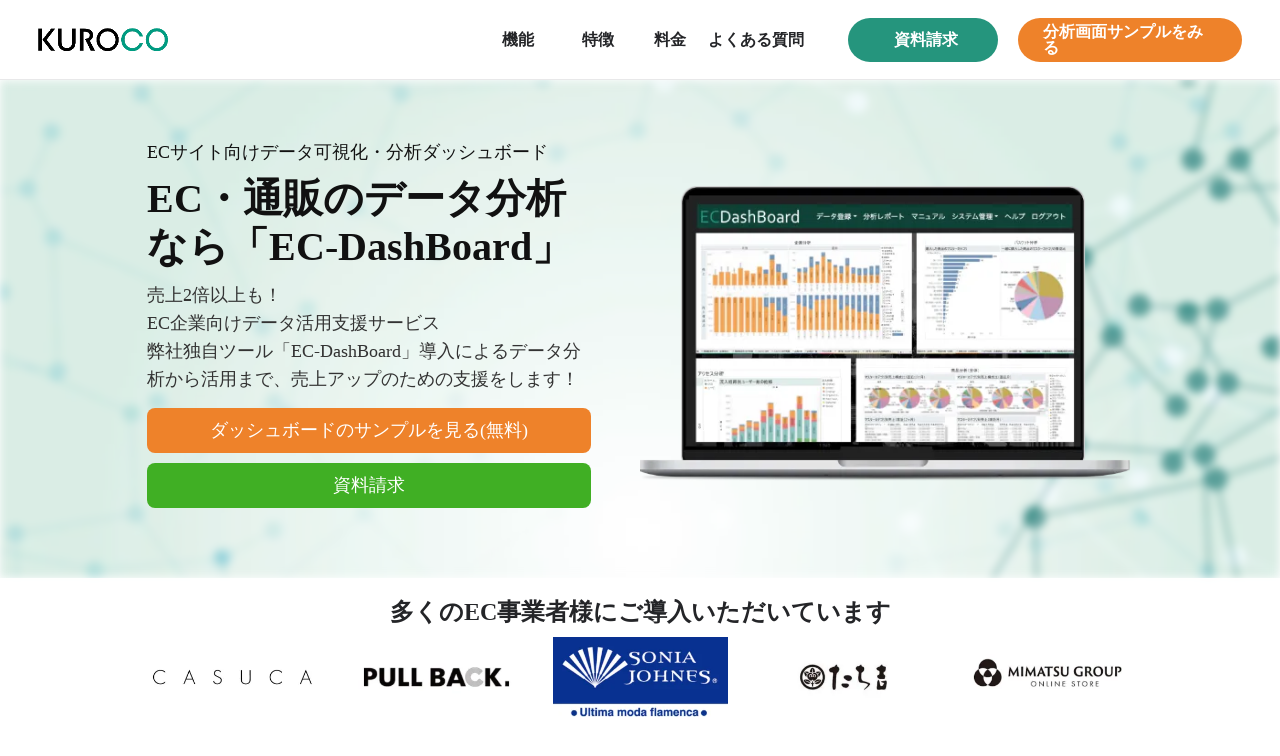

--- FILE ---
content_type: text/html;charset=utf-8
request_url: https://dashboard.kuroco.team/ec_2?from=blogsidebar
body_size: 42421
content:
<!DOCTYPE html>
<html lang="ja">
<head><meta charset="utf-8">
<meta name="viewport" content="width=device-width, initial-scale=1">
<title>EC-DashBoard｜ECサイトのデータ分析なら</title>
<link rel="preconnect" href="https://fonts.gstatic.com" crossorigin>
<meta name="generator" content="Studio.Design">
<meta name="robots" content="all">
<meta property="og:site_name" content="FRACTAL">
<meta property="og:title" content="EC-DashBoard｜ECサイトのデータ分析なら">
<meta property="og:image" content="https://storage.googleapis.com/production-os-assets/assets/5e1c74cb-a082-4594-8713-d47b8be44003">
<meta property="og:description" content="ECサイトに特化した分析ダッシュボードツール。売上や顧客などの分析を誰でも簡単に実現します。">
<meta property="og:type" content="website">
<meta name="description" content="ECサイトに特化した分析ダッシュボードツール。売上や顧客などの分析を誰でも簡単に実現します。">
<meta property="twitter:card" content="summary_large_image">
<meta property="twitter:image" content="https://storage.googleapis.com/production-os-assets/assets/5e1c74cb-a082-4594-8713-d47b8be44003">
<meta name="apple-mobile-web-app-title" content="EC-DashBoard｜ECサイトのデータ分析なら">
<meta name="format-detection" content="telephone=no,email=no,address=no">
<meta name="chrome" content="nointentdetection">
<meta name="google-site-verification" content="google-site-verification=8711q-b67FvIFVseKJWvOzE2H-q5wnYCcIonsV-Vz2M">
<meta property="og:url" content="/ec_2?from=blogsidebar">
<link rel="icon" type="image/png" href="https://storage.googleapis.com/production-os-assets/assets/487aa65b-b794-40e0-8c90-226ff07aac96" data-hid="2c9d455">
<link rel="apple-touch-icon" type="image/png" href="https://storage.googleapis.com/production-os-assets/assets/487aa65b-b794-40e0-8c90-226ff07aac96" data-hid="74ef90c">
<meta content="xiu2ja8pqxm6uaotkzgnjbgzp9opav" name="facebook-domain-verification">
<meta content="xiu2ja8pqxm6uaotkzgnjbgzp9opav" name="facebook-domain-verification"><link rel="modulepreload" as="script" crossorigin href="/_nuxt/entry.98227f41.js"><link rel="preload" as="style" href="/_nuxt/entry.be326413.css"><link rel="prefetch" as="image" type="image/svg+xml" href="/_nuxt/close_circle.c7480f3c.svg"><link rel="prefetch" as="image" type="image/svg+xml" href="/_nuxt/round_check.0ebac23f.svg"><link rel="prefetch" as="script" crossorigin href="/_nuxt/LottieRenderer.ac4e2a82.js"><link rel="prefetch" as="script" crossorigin href="/_nuxt/error-404.115a548b.js"><link rel="prefetch" as="script" crossorigin href="/_nuxt/error-500.4f91b1bb.js"><link rel="stylesheet" href="/_nuxt/entry.be326413.css"><style>.page-enter-active{transition:.6s cubic-bezier(.4,.4,0,1)}.page-leave-active{transition:.3s cubic-bezier(.4,.4,0,1)}.page-enter-from,.page-leave-to{opacity:0}</style><style>:root{--rebranding-loading-bg:#e5e5e5;--rebranding-loading-bar:#222}</style><style>.app[data-v-d12de11f]{align-items:center;flex-direction:column;height:100%;justify-content:center;width:100%}.title[data-v-d12de11f]{font-size:34px;font-weight:300;letter-spacing:2.45px;line-height:30px;margin:30px}</style><style>/*! * Font Awesome Free 6.4.2 by @fontawesome - https://fontawesome.com * License - https://fontawesome.com/license/free (Icons: CC BY 4.0, Fonts: SIL OFL 1.1, Code: MIT License) * Copyright 2023 Fonticons, Inc. */.fa-brands,.fa-solid{-moz-osx-font-smoothing:grayscale;-webkit-font-smoothing:antialiased;--fa-display:inline-flex;align-items:center;display:var(--fa-display,inline-block);font-style:normal;font-variant:normal;justify-content:center;line-height:1;text-rendering:auto}.fa-solid{font-family:Font Awesome\ 6 Free;font-weight:900}.fa-brands{font-family:Font Awesome\ 6 Brands;font-weight:400}:host,:root{--fa-style-family-classic:"Font Awesome 6 Free";--fa-font-solid:normal 900 1em/1 "Font Awesome 6 Free";--fa-style-family-brands:"Font Awesome 6 Brands";--fa-font-brands:normal 400 1em/1 "Font Awesome 6 Brands"}@font-face{font-display:block;font-family:Font Awesome\ 6 Free;font-style:normal;font-weight:900;src:url(https://storage.googleapis.com/production-os-assets/assets/fontawesome/1629704621943/6.4.2/webfonts/fa-solid-900.woff2) format("woff2"),url(https://storage.googleapis.com/production-os-assets/assets/fontawesome/1629704621943/6.4.2/webfonts/fa-solid-900.ttf) format("truetype")}@font-face{font-display:block;font-family:Font Awesome\ 6 Brands;font-style:normal;font-weight:400;src:url(https://storage.googleapis.com/production-os-assets/assets/fontawesome/1629704621943/6.4.2/webfonts/fa-brands-400.woff2) format("woff2"),url(https://storage.googleapis.com/production-os-assets/assets/fontawesome/1629704621943/6.4.2/webfonts/fa-brands-400.ttf) format("truetype")}</style><style>.spinner[data-v-36413753]{animation:loading-spin-36413753 1s linear infinite;height:16px;pointer-events:none;width:16px}.spinner[data-v-36413753]:before{border-bottom:2px solid transparent;border-right:2px solid transparent;border-color:transparent currentcolor currentcolor transparent;border-style:solid;border-width:2px;opacity:.2}.spinner[data-v-36413753]:after,.spinner[data-v-36413753]:before{border-radius:50%;box-sizing:border-box;content:"";height:100%;position:absolute;width:100%}.spinner[data-v-36413753]:after{border-left:2px solid transparent;border-top:2px solid transparent;border-color:currentcolor transparent transparent currentcolor;border-style:solid;border-width:2px;opacity:1}@keyframes loading-spin-36413753{0%{transform:rotate(0deg)}to{transform:rotate(1turn)}}</style><style>.design-canvas__modal{height:100%;pointer-events:none;position:fixed;transition:none;width:100%;z-index:2}.design-canvas__modal:focus{outline:none}.design-canvas__modal.v-enter-active .studio-canvas,.design-canvas__modal.v-leave-active,.design-canvas__modal.v-leave-active .studio-canvas{transition:.4s cubic-bezier(.4,.4,0,1)}.design-canvas__modal.v-enter-active .studio-canvas *,.design-canvas__modal.v-leave-active .studio-canvas *{transition:none!important}.design-canvas__modal.isNone{transition:none}.design-canvas__modal .design-canvas__modal__base{height:100%;left:0;pointer-events:auto;position:fixed;top:0;transition:.4s cubic-bezier(.4,.4,0,1);width:100%;z-index:-1}.design-canvas__modal .studio-canvas{height:100%;pointer-events:none}.design-canvas__modal .studio-canvas>*{background:none!important;pointer-events:none}</style><style>.LoadMoreAnnouncer[data-v-4f7a7294]{height:1px;margin:-1px;overflow:hidden;padding:0;position:absolute;width:1px;clip:rect(0,0,0,0);border-width:0;white-space:nowrap}</style><style>.TitleAnnouncer[data-v-692a2727]{height:1px;margin:-1px;overflow:hidden;padding:0;position:absolute;width:1px;clip:rect(0,0,0,0);border-width:0;white-space:nowrap}</style><style>.publish-studio-style[data-v-4493fe55]{transition:.4s cubic-bezier(.4,.4,0,1)}</style><style>.product-font-style[data-v-51f515bd]{transition:.4s cubic-bezier(.4,.4,0,1)}</style><style>@font-face{font-family:grandam;font-style:normal;font-weight:400;src:url(https://storage.googleapis.com/studio-front/fonts/grandam.ttf) format("truetype")}@font-face{font-family:Material Icons;font-style:normal;font-weight:400;src:url(https://storage.googleapis.com/production-os-assets/assets/material-icons/1629704621943/MaterialIcons-Regular.eot);src:local("Material Icons"),local("MaterialIcons-Regular"),url(https://storage.googleapis.com/production-os-assets/assets/material-icons/1629704621943/MaterialIcons-Regular.woff2) format("woff2"),url(https://storage.googleapis.com/production-os-assets/assets/material-icons/1629704621943/MaterialIcons-Regular.woff) format("woff"),url(https://storage.googleapis.com/production-os-assets/assets/material-icons/1629704621943/MaterialIcons-Regular.ttf) format("truetype")}.StudioCanvas{display:flex;height:auto;min-height:100dvh}.StudioCanvas>.sd{min-height:100dvh;overflow:clip}a,abbr,address,article,aside,audio,b,blockquote,body,button,canvas,caption,cite,code,dd,del,details,dfn,div,dl,dt,em,fieldset,figcaption,figure,footer,form,h1,h2,h3,h4,h5,h6,header,hgroup,html,i,iframe,img,input,ins,kbd,label,legend,li,main,mark,menu,nav,object,ol,p,pre,q,samp,section,select,small,span,strong,sub,summary,sup,table,tbody,td,textarea,tfoot,th,thead,time,tr,ul,var,video{border:0;font-family:sans-serif;line-height:1;list-style:none;margin:0;padding:0;text-decoration:none;-webkit-font-smoothing:antialiased;-webkit-backface-visibility:hidden;box-sizing:border-box;color:#333;transition:.3s cubic-bezier(.4,.4,0,1);word-spacing:1px}a:focus:not(:focus-visible),button:focus:not(:focus-visible),summary:focus:not(:focus-visible){outline:none}nav ul{list-style:none}blockquote,q{quotes:none}blockquote:after,blockquote:before,q:after,q:before{content:none}a,button{background:transparent;font-size:100%;margin:0;padding:0;vertical-align:baseline}ins{text-decoration:none}ins,mark{background-color:#ff9;color:#000}mark{font-style:italic;font-weight:700}del{text-decoration:line-through}abbr[title],dfn[title]{border-bottom:1px dotted;cursor:help}table{border-collapse:collapse;border-spacing:0}hr{border:0;border-top:1px solid #ccc;display:block;height:1px;margin:1em 0;padding:0}input,select{vertical-align:middle}textarea{resize:none}.clearfix:after{clear:both;content:"";display:block}[slot=after] button{overflow-anchor:none}</style><style>.sd{flex-wrap:nowrap;max-width:100%;pointer-events:all;z-index:0;-webkit-overflow-scrolling:touch;align-content:center;align-items:center;display:flex;flex:none;flex-direction:column;position:relative}.sd::-webkit-scrollbar{display:none}.sd,.sd.richText *{transition-property:all,--g-angle,--g-color-0,--g-position-0,--g-color-1,--g-position-1,--g-color-2,--g-position-2,--g-color-3,--g-position-3,--g-color-4,--g-position-4,--g-color-5,--g-position-5,--g-color-6,--g-position-6,--g-color-7,--g-position-7,--g-color-8,--g-position-8,--g-color-9,--g-position-9,--g-color-10,--g-position-10,--g-color-11,--g-position-11}input.sd,textarea.sd{align-content:normal}.sd[tabindex]:focus{outline:none}.sd[tabindex]:focus-visible{outline:1px solid;outline-color:Highlight;outline-color:-webkit-focus-ring-color}input[type=email],input[type=tel],input[type=text],select,textarea{-webkit-appearance:none}select{cursor:pointer}.frame{display:block;overflow:hidden}.frame>iframe{height:100%;width:100%}.frame .formrun-embed>iframe:not(:first-child){display:none!important}.image{position:relative}.image:before{background-position:50%;background-size:cover;border-radius:inherit;content:"";height:100%;left:0;pointer-events:none;position:absolute;top:0;transition:inherit;width:100%;z-index:-2}.sd.file{cursor:pointer;flex-direction:row;outline:2px solid transparent;outline-offset:-1px;overflow-wrap:anywhere;word-break:break-word}.sd.file:focus-within{outline-color:Highlight;outline-color:-webkit-focus-ring-color}.file>input[type=file]{opacity:0;pointer-events:none;position:absolute}.sd.text,.sd:where(.icon){align-content:center;align-items:center;display:flex;flex-direction:row;justify-content:center;overflow:visible;overflow-wrap:anywhere;word-break:break-word}.sd:where(.icon.fa){display:inline-flex}.material-icons{align-items:center;display:inline-flex;font-family:Material Icons;font-size:24px;font-style:normal;font-weight:400;justify-content:center;letter-spacing:normal;line-height:1;text-transform:none;white-space:nowrap;word-wrap:normal;direction:ltr;text-rendering:optimizeLegibility;-webkit-font-smoothing:antialiased}.sd:where(.icon.material-symbols){align-items:center;display:flex;font-style:normal;font-variation-settings:"FILL" var(--symbol-fill,0),"wght" var(--symbol-weight,400);justify-content:center;min-height:1em;min-width:1em}.sd.material-symbols-outlined{font-family:Material Symbols Outlined}.sd.material-symbols-rounded{font-family:Material Symbols Rounded}.sd.material-symbols-sharp{font-family:Material Symbols Sharp}.sd.material-symbols-weight-100{--symbol-weight:100}.sd.material-symbols-weight-200{--symbol-weight:200}.sd.material-symbols-weight-300{--symbol-weight:300}.sd.material-symbols-weight-400{--symbol-weight:400}.sd.material-symbols-weight-500{--symbol-weight:500}.sd.material-symbols-weight-600{--symbol-weight:600}.sd.material-symbols-weight-700{--symbol-weight:700}.sd.material-symbols-fill{--symbol-fill:1}a,a.icon,a.text{-webkit-tap-highlight-color:rgba(0,0,0,.15)}.fixed{z-index:2}.sticky{z-index:1}.button{transition:.4s cubic-bezier(.4,.4,0,1)}.button,.link{cursor:pointer}.submitLoading{opacity:.5!important;pointer-events:none!important}.richText{display:block;word-break:break-word}.richText [data-thread],.richText a,.richText blockquote,.richText em,.richText h1,.richText h2,.richText h3,.richText h4,.richText li,.richText ol,.richText p,.richText p>code,.richText pre,.richText pre>code,.richText s,.richText strong,.richText table tbody,.richText table tbody tr,.richText table tbody tr>td,.richText table tbody tr>th,.richText u,.richText ul{backface-visibility:visible;color:inherit;font-family:inherit;font-size:inherit;font-style:inherit;font-weight:inherit;letter-spacing:inherit;line-height:inherit;text-align:inherit}.richText p{display:block;margin:10px 0}.richText>p{min-height:1em}.richText img,.richText video{height:auto;max-width:100%;vertical-align:bottom}.richText h1{display:block;font-size:3em;font-weight:700;margin:20px 0}.richText h2{font-size:2em}.richText h2,.richText h3{display:block;font-weight:700;margin:10px 0}.richText h3{font-size:1em}.richText h4,.richText h5{font-weight:600}.richText h4,.richText h5,.richText h6{display:block;font-size:1em;margin:10px 0}.richText h6{font-weight:500}.richText [data-type=table]{overflow-x:auto}.richText [data-type=table] p{white-space:pre-line;word-break:break-all}.richText table{border:1px solid #f2f2f2;border-collapse:collapse;border-spacing:unset;color:#1a1a1a;font-size:14px;line-height:1.4;margin:10px 0;table-layout:auto}.richText table tr th{background:hsla(0,0%,96%,.5)}.richText table tr td,.richText table tr th{border:1px solid #f2f2f2;max-width:240px;min-width:100px;padding:12px}.richText table tr td p,.richText table tr th p{margin:0}.richText blockquote{border-left:3px solid rgba(0,0,0,.15);font-style:italic;margin:10px 0;padding:10px 15px}.richText [data-type=embed_code]{margin:20px 0;position:relative}.richText [data-type=embed_code]>.height-adjuster>.wrapper{position:relative}.richText [data-type=embed_code]>.height-adjuster>.wrapper[style*=padding-top] iframe{height:100%;left:0;position:absolute;top:0;width:100%}.richText [data-type=embed_code][data-embed-sandbox=true]{display:block;overflow:hidden}.richText [data-type=embed_code][data-embed-code-type=instagram]>.height-adjuster>.wrapper[style*=padding-top]{padding-top:100%}.richText [data-type=embed_code][data-embed-code-type=instagram]>.height-adjuster>.wrapper[style*=padding-top] blockquote{height:100%;left:0;overflow:hidden;position:absolute;top:0;width:100%}.richText [data-type=embed_code][data-embed-code-type=codepen]>.height-adjuster>.wrapper{padding-top:50%}.richText [data-type=embed_code][data-embed-code-type=codepen]>.height-adjuster>.wrapper iframe{height:100%;left:0;position:absolute;top:0;width:100%}.richText [data-type=embed_code][data-embed-code-type=slideshare]>.height-adjuster>.wrapper{padding-top:56.25%}.richText [data-type=embed_code][data-embed-code-type=slideshare]>.height-adjuster>.wrapper iframe{height:100%;left:0;position:absolute;top:0;width:100%}.richText [data-type=embed_code][data-embed-code-type=speakerdeck]>.height-adjuster>.wrapper{padding-top:56.25%}.richText [data-type=embed_code][data-embed-code-type=speakerdeck]>.height-adjuster>.wrapper iframe{height:100%;left:0;position:absolute;top:0;width:100%}.richText [data-type=embed_code][data-embed-code-type=snapwidget]>.height-adjuster>.wrapper{padding-top:30%}.richText [data-type=embed_code][data-embed-code-type=snapwidget]>.height-adjuster>.wrapper iframe{height:100%;left:0;position:absolute;top:0;width:100%}.richText [data-type=embed_code][data-embed-code-type=firework]>.height-adjuster>.wrapper fw-embed-feed{-webkit-user-select:none;-moz-user-select:none;user-select:none}.richText [data-type=embed_code_empty]{display:none}.richText ul{margin:0 0 0 20px}.richText ul li{list-style:disc;margin:10px 0}.richText ul li p{margin:0}.richText ol{margin:0 0 0 20px}.richText ol li{list-style:decimal;margin:10px 0}.richText ol li p{margin:0}.richText hr{border-top:1px solid #ccc;margin:10px 0}.richText p>code{background:#eee;border:1px solid rgba(0,0,0,.1);border-radius:6px;display:inline;margin:2px;padding:0 5px}.richText pre{background:#eee;border-radius:6px;font-family:Menlo,Monaco,Courier New,monospace;margin:20px 0;padding:25px 35px;white-space:pre-wrap}.richText pre code{border:none;padding:0}.richText strong{color:inherit;display:inline;font-family:inherit;font-weight:900}.richText em{font-style:italic}.richText a,.richText u{text-decoration:underline}.richText a{color:#007cff;display:inline}.richText s{text-decoration:line-through}.richText [data-type=table_of_contents]{background-color:#f5f5f5;border-radius:2px;color:#616161;font-size:16px;list-style:none;margin:0;padding:24px 24px 8px;text-decoration:underline}.richText [data-type=table_of_contents] .toc_list{margin:0}.richText [data-type=table_of_contents] .toc_item{color:currentColor;font-size:inherit!important;font-weight:inherit;list-style:none}.richText [data-type=table_of_contents] .toc_item>a{border:none;color:currentColor;font-size:inherit!important;font-weight:inherit;text-decoration:none}.richText [data-type=table_of_contents] .toc_item>a:hover{opacity:.7}.richText [data-type=table_of_contents] .toc_item--1{margin:0 0 16px}.richText [data-type=table_of_contents] .toc_item--2{margin:0 0 16px;padding-left:2rem}.richText [data-type=table_of_contents] .toc_item--3{margin:0 0 16px;padding-left:4rem}.sd.section{align-content:center!important;align-items:center!important;flex-direction:column!important;flex-wrap:nowrap!important;height:auto!important;max-width:100%!important;padding:0!important;width:100%!important}.sd.section-inner{position:static!important}@property --g-angle{syntax:"<angle>";inherits:false;initial-value:180deg}@property --g-color-0{syntax:"<color>";inherits:false;initial-value:transparent}@property --g-position-0{syntax:"<percentage>";inherits:false;initial-value:.01%}@property --g-color-1{syntax:"<color>";inherits:false;initial-value:transparent}@property --g-position-1{syntax:"<percentage>";inherits:false;initial-value:100%}@property --g-color-2{syntax:"<color>";inherits:false;initial-value:transparent}@property --g-position-2{syntax:"<percentage>";inherits:false;initial-value:100%}@property --g-color-3{syntax:"<color>";inherits:false;initial-value:transparent}@property --g-position-3{syntax:"<percentage>";inherits:false;initial-value:100%}@property --g-color-4{syntax:"<color>";inherits:false;initial-value:transparent}@property --g-position-4{syntax:"<percentage>";inherits:false;initial-value:100%}@property --g-color-5{syntax:"<color>";inherits:false;initial-value:transparent}@property --g-position-5{syntax:"<percentage>";inherits:false;initial-value:100%}@property --g-color-6{syntax:"<color>";inherits:false;initial-value:transparent}@property --g-position-6{syntax:"<percentage>";inherits:false;initial-value:100%}@property --g-color-7{syntax:"<color>";inherits:false;initial-value:transparent}@property --g-position-7{syntax:"<percentage>";inherits:false;initial-value:100%}@property --g-color-8{syntax:"<color>";inherits:false;initial-value:transparent}@property --g-position-8{syntax:"<percentage>";inherits:false;initial-value:100%}@property --g-color-9{syntax:"<color>";inherits:false;initial-value:transparent}@property --g-position-9{syntax:"<percentage>";inherits:false;initial-value:100%}@property --g-color-10{syntax:"<color>";inherits:false;initial-value:transparent}@property --g-position-10{syntax:"<percentage>";inherits:false;initial-value:100%}@property --g-color-11{syntax:"<color>";inherits:false;initial-value:transparent}@property --g-position-11{syntax:"<percentage>";inherits:false;initial-value:100%}</style><style>.snackbar[data-v-3129703d]{align-items:center;background:#fff;border:1px solid #ededed;border-radius:6px;box-shadow:0 16px 48px -8px rgba(0,0,0,.08),0 10px 25px -5px rgba(0,0,0,.11);display:flex;flex-direction:row;gap:8px;justify-content:space-between;left:50%;max-width:90vw;padding:16px 20px;position:fixed;top:32px;transform:translateX(-50%);-webkit-user-select:none;-moz-user-select:none;user-select:none;width:480px;z-index:9999}.snackbar.v-enter-active[data-v-3129703d],.snackbar.v-leave-active[data-v-3129703d]{transition:.4s cubic-bezier(.4,.4,0,1)}.snackbar.v-enter-from[data-v-3129703d],.snackbar.v-leave-to[data-v-3129703d]{opacity:0;transform:translate(-50%,-10px)}.snackbar .convey[data-v-3129703d]{align-items:center;display:flex;flex-direction:row;gap:8px;padding:0}.snackbar .convey .icon[data-v-3129703d]{background-position:50%;background-repeat:no-repeat;flex-shrink:0;height:24px;width:24px}.snackbar .convey .message[data-v-3129703d]{font-size:14px;font-style:normal;font-weight:400;line-height:20px;white-space:pre-line}.snackbar .convey.error .icon[data-v-3129703d]{background-image:url(/_nuxt/close_circle.c7480f3c.svg)}.snackbar .convey.error .message[data-v-3129703d]{color:#f84f65}.snackbar .convey.success .icon[data-v-3129703d]{background-image:url(/_nuxt/round_check.0ebac23f.svg)}.snackbar .convey.success .message[data-v-3129703d]{color:#111}.snackbar .button[data-v-3129703d]{align-items:center;border-radius:40px;color:#4b9cfb;display:flex;flex-shrink:0;font-family:Inter;font-size:12px;font-style:normal;font-weight:700;justify-content:center;line-height:16px;padding:4px 8px}.snackbar .button[data-v-3129703d]:hover{background:#f5f5f5}</style><style>a[data-v-160f89c6]{align-items:center;border-radius:4px;bottom:20px;height:20px;justify-content:center;left:20px;perspective:300px;position:fixed;transition:0s linear;width:84px;z-index:2000}@media (hover:hover){a[data-v-160f89c6]{transition:.4s cubic-bezier(.4,.4,0,1);will-change:width,height}a[data-v-160f89c6]:hover{height:32px;width:200px}}[data-v-160f89c6] .custom-fill path{fill:var(--234b47e2)}.fade-enter-active[data-v-160f89c6],.fade-leave-active[data-v-160f89c6]{position:absolute;transform:translateZ(0);transition:opacity .3s cubic-bezier(.4,.4,0,1);will-change:opacity,transform}.fade-enter-from[data-v-160f89c6],.fade-leave-to[data-v-160f89c6]{opacity:0}</style></head>
<body ><div id="__nuxt"><div><span></span><span></span><!----></div></div><script type="application/json" id="__NUXT_DATA__" data-ssr="true">[["Reactive",1],{"data":2,"state":4,"_errors":5,"serverRendered":6,"path":7,"pinia":8},{"dynamicDataec_2":3},null,{},{"dynamicDataec_2":3},true,"/ec_2?from=blogsidebar",{"cmsContentStore":9,"indexStore":12,"projectStore":15,"productStore":41,"pageHeadStore":615},{"listContentsMap":10,"contentMap":11},["Map"],["Map"],{"routeType":13,"host":14},"publish","dashboard.kuroco.team",{"project":16},{"id":17,"name":18,"type":19,"customDomain":20,"iconImage":20,"coverImage":21,"displayBadge":22,"integrations":23,"snapshot_path":39,"snapshot_id":40,"recaptchaSiteKey":-1},"4yqBgQJMaj","DashBoard","web","","https://storage.googleapis.com/production-os-assets/assets/b8eb341a-224b-4415-ab4d-787c5ddf8086",false,[24,27,30,33,36],{"integration_name":25,"code":26},"custom-code","true",{"integration_name":28,"code":29},"google-analytics","G-7Q184R8RXS",{"integration_name":31,"code":32},"google-tag-manager","GTM-W82FZJ9",{"integration_name":34,"code":35},"search-console","google-site-verification=8711q-b67FvIFVseKJWvOzE2H-q5wnYCcIonsV-Vz2M",{"integration_name":37,"code":38},"typesquare","unused","https://storage.googleapis.com/studio-publish/projects/4yqBgQJMaj/XqzKo6ZwaD/","XqzKo6ZwaD",{"product":42,"isLoaded":6,"selectedModalIds":612,"redirectPage":3,"isInitializedRSS":22,"pageViewMap":613,"symbolViewMap":614},{"breakPoints":43,"colors":53,"fonts":54,"head":160,"info":179,"pages":186,"resources":588,"symbols":596,"style":597,"styleVars":599,"enablePassword":22,"classes":609,"publishedUid":-1},[44,47,50],{"maxWidth":45,"name":46},540,"mobile",{"maxWidth":48,"name":49},840,"tablet",{"maxWidth":51,"name":52},1280,"small",[],[55,71,85,92,97,101,103,105,110,114,118,122,126,131,135,139,143,148,152,156],{"family":56,"subsets":57,"variants":61,"vendor":70},"Familjen Grotesk",[58,59,60],"latin","latin-ext","vietnamese",[62,63,64,65,66,67,68,69],"regular","500","600","700","italic","500italic","600italic","700italic","google",{"family":72,"subsets":73,"variants":76,"vendor":70},"Nunito Sans",[74,75,58,59,60],"cyrillic","cyrillic-ext",[77,78,79,80,62,66,64,68,65,69,81,82,83,84],"200","200italic","300","300italic","800","800italic","900","900italic",{"family":86,"subsets":87,"variants":90,"vendor":70},"Inter",[74,75,88,89,58,59,60],"greek","greek-ext",[91,77,79,62,63,64,65,81,83],"100",{"family":93,"subsets":94,"variants":95,"vendor":70},"IBM Plex Sans",[74,75,88,58,59,60],[91,96,77,78,79,80,62,66,63,67,64,68,65,69],"100italic",{"family":98,"subsets":99,"variants":100,"vendor":70},"DM Sans",[58,59],[62,66,63,67,65,69],{"family":102,"vendor":37},"ヒラギノ角ゴ W3 JIS2004",{"family":104,"vendor":37},"ヒラギノ角ゴ W4 JIS2004",{"family":106,"subsets":107,"variants":109,"vendor":70},"IBM Plex Sans JP",[74,108,58,59],"japanese",[91,77,79,62,63,64,65],{"family":111,"subsets":112,"variants":113,"vendor":70},"Roboto Mono",[74,75,88,58,59,60],[91,77,79,62,63,64,65,96,78,80,66,67,68,69],{"family":115,"subsets":116,"variants":117,"vendor":70},"Noto Sans JP",[108,58],[91,79,62,63,65,83],{"family":119,"subsets":120,"variants":121,"vendor":70},"Old Standard TT",[74,75,58,59,60],[62,66,65],{"family":123,"subsets":124,"variants":125,"vendor":70},"Libre Baskerville",[58,59],[62,66,65],{"family":127,"subsets":128,"variants":130,"vendor":70},"Mukta Malar",[58,59,129],"tamil",[77,79,62,63,64,65,81],{"family":132,"subsets":133,"variants":134,"vendor":70},"Roboto",[74,75,88,89,58,59,60],[91,96,79,80,62,66,63,67,65,69,83,84],{"family":136,"subsets":137,"variants":138,"vendor":70},"Montserrat",[74,75,58,59,60],[91,77,79,62,63,64,65,81,83,96,78,80,66,67,68,69,82,84],{"family":140,"subsets":141,"variants":142,"vendor":70},"Lato",[58,59],[91,96,79,80,62,66,65,69,83,84],{"family":144,"subsets":145,"variants":147,"vendor":70},"Open Sans",[74,75,88,89,146,58,59,60],"hebrew",[79,62,63,64,65,81,80,66,67,68,69,82],{"family":149,"subsets":150,"variants":151,"vendor":70},"Zen Antique Soft",[74,88,108,58,59],[62],{"family":153,"subsets":154,"variants":155,"vendor":70},"Kaisei HarunoUmi",[74,108,58,59],[62,63,65],{"family":157,"subsets":158,"variants":159,"vendor":70},"Noto Serif JP",[108,58],[77,79,62,63,64,65,83],{"customCode":161,"favicon":173,"lang":174,"meta":175,"title":178},{"headEnd":162},[163],{"memo":164,"src":165,"tags":166,"uuid":172},"facebook","\u003Cmeta name=\"facebook-domain-verification\" content=\"xiu2ja8pqxm6uaotkzgnjbgzp9opav\" />",[167],{"attrs":168,"tagName":171},{"content":169,"name":170},"xiu2ja8pqxm6uaotkzgnjbgzp9opav","facebook-domain-verification","meta","21d256a0-afc3-4c75-88f1-7f2bf6bc7073","https://storage.googleapis.com/production-os-assets/assets/b26d3ee9-b171-48f0-96e0-43c555b170bc","ja",{"description":176,"og:image":177},"私たちの使命は、お客様に最高品質の製品とサービスを提供し、長期的なパートナーシップを構築することです。私たちは、常に革新的で先進的な技術を採用し、地域社会や環境への責任を認識し、社会貢献活動を展開しています。 ","https://storage.googleapis.com/production-os-assets/assets/ebcf65e2-4535-423e-bc90-376342485bb5","FRACTAL",{"baseWidth":180,"created_at":181,"screen":182,"type":19,"updated_at":184,"version":185},1680,1518591100346,{"baseWidth":51,"height":183,"isAutoHeight":22,"width":51,"workingState":22},600,1518792996878,"4.1.3",[187,206,222,236,247,258,269,280,291,302,313,325,341,358,374,389,394,408,420,437,451,467,481,496,509,522,535,550,563,577],{"head":188,"id":200,"position":201,"type":203,"uuid":204,"symbolIds":205},{"customCode":189,"favicon":196,"meta":197,"title":199},{"headEnd":190},[191],{"memo":164,"src":165,"tags":192,"uuid":195},[193],{"attrs":194,"tagName":171},{"content":169,"name":170},"c089f6cc-c23c-4a17-be4c-75d0abdf4c15","https://storage.googleapis.com/production-os-assets/assets/487aa65b-b794-40e0-8c90-226ff07aac96",{"description":20,"og:image":198},"https://storage.googleapis.com/production-os-assets/assets/f2e2e90f-92a1-4d1d-8f3d-7756a5e70e88","【無料動画】CVがドサドサとれるWebページにする為のGA4活用術","ga4-movie",{"x":202,"y":202},0,"page","ee3310b6-b942-4140-81fc-c0c95a43acb4",[],{"head":207,"id":218,"position":219,"type":203,"uuid":220,"symbolIds":221},{"customCode":208,"favicon":196,"meta":214,"title":217},{"headEnd":209},[210],{"memo":164,"src":165,"tags":211,"uuid":195},[212],{"attrs":213,"tagName":171},{"content":169,"name":170},{"description":215,"og:image":216},"2023.11.01/11.13開催！昼の部14:00-14:30、夜の部20:00-20:30","https://storage.googleapis.com/production-os-assets/assets/1993e707-4dea-4a12-af97-bd9dcc1f1865","【30分セミナー】CVがドサドサとれるWebページにする為のGA4活用講座","ga4-seminar-2023110113",{"x":202,"y":202},"1839b833-97a7-487e-ac35-3bcd288e223d",[],{"head":223,"id":233,"type":203,"uuid":234,"symbolIds":235},{"customCode":224,"favicon":231,"title":232},{"headEnd":225},[226],{"memo":164,"src":165,"tags":227,"uuid":230},[228],{"attrs":229,"tagName":171},{"content":169,"name":170},"9ad7002b-9865-40db-96a4-e1dc1ceeb24e","https://storage.googleapis.com/production-os-assets/assets/ca5898c6-dca1-4cf5-86c9-eb3a1c7a4837","特別動画をお受け取り下さい！","thanks-ga4-movie","e02a34f2-e5d1-4437-9086-cae8d7a3cc83",[],{"head":237,"id":244,"type":203,"uuid":245,"symbolIds":246},{"customCode":238,"favicon":231,"title":232},{"headEnd":239},[240],{"memo":164,"src":165,"tags":241,"uuid":230},[242],{"attrs":243,"tagName":171},{"content":169,"name":170},"thanks-ecdb-movie","7594d37e-a893-47bc-8e1c-f3d124731a6b",[],{"head":248,"id":255,"type":203,"uuid":256,"symbolIds":257},{"customCode":249,"favicon":231,"title":232},{"headEnd":250},[251],{"memo":164,"src":165,"tags":252,"uuid":230},[253],{"attrs":254,"tagName":171},{"content":169,"name":170},"thanks-acdb-1movie","2bc1a707-08bc-4812-9b59-086b82b8ef4c",[],{"head":259,"id":266,"type":203,"uuid":267,"symbolIds":268},{"customCode":260,"favicon":231,"title":232},{"headEnd":261},[262],{"memo":164,"src":165,"tags":263,"uuid":230},[264],{"attrs":265,"tagName":171},{"content":169,"name":170},"thanks-acdb-2movie","94b6beba-02c7-4cd6-b3a6-62a293d0a926",[],{"head":270,"id":277,"type":203,"uuid":278,"symbolIds":279},{"customCode":271,"favicon":231,"title":232},{"headEnd":272},[273],{"memo":164,"src":165,"tags":274,"uuid":230},[275],{"attrs":276,"tagName":171},{"content":169,"name":170},"thanks-acdb-1movie-2","c47f32f9-846a-4dcb-a815-a676c345dbef",[],{"head":281,"id":288,"type":203,"uuid":289,"symbolIds":290},{"customCode":282,"favicon":231,"title":232},{"headEnd":283},[284],{"memo":164,"src":165,"tags":285,"uuid":230},[286],{"attrs":287,"tagName":171},{"content":169,"name":170},"thanks-ga4-movie-01","9941c6a5-8646-4a08-b493-2568085ac91d",[],{"head":292,"id":299,"type":203,"uuid":300,"symbolIds":301},{"customCode":293,"favicon":231,"title":232},{"headEnd":294},[295],{"memo":164,"src":165,"tags":296,"uuid":230},[297],{"attrs":298,"tagName":171},{"content":169,"name":170},"present_231114-1","4e5e2961-bed1-4ec9-b69b-468ac51db0ce",[],{"head":303,"id":310,"type":203,"uuid":311,"symbolIds":312},{"customCode":304,"favicon":231,"title":232},{"headEnd":305},[306],{"memo":164,"src":165,"tags":307,"uuid":230},[308],{"attrs":309,"tagName":171},{"content":169,"name":170},"udemy_present_231120","6f18fb5c-7944-4140-b780-06ce384b4694",[],{"head":314,"id":322,"type":203,"uuid":323,"symbolIds":324},{"customCode":315,"favicon":231,"title":321},{"headEnd":316},[317],{"memo":164,"src":165,"tags":318,"uuid":230},[319],{"attrs":320,"tagName":171},{"content":169,"name":170},"お申込みありがとうございます！","thanks-seminar-2023110113","82c2ba59-7fd8-4e33-b73f-929e0415e7ce",[],{"head":326,"id":337,"position":338,"type":203,"uuid":339,"symbolIds":340},{"customCode":327,"favicon":196,"meta":334,"title":336},{"headEnd":328},[329],{"memo":164,"src":165,"tags":330,"uuid":333},[331],{"attrs":332,"tagName":171},{"content":169,"name":170},"a6277592-81a7-42ad-903e-31bb2a560761",{"description":335,"og:image":20},"都内でWeb制作会社を経営するTさんが、Googleが提供する「」を活用して、それまで単発案件ばかりを回していた状態から、継続案件を獲得し、かつ売上も積み重ね式に拡大していった方法に","webcreater-tool","lp-2",{"x":202,"y":202},"05fa8a28-91d5-47da-8dd2-acf9eb3c84e0",[],{"head":342,"id":354,"position":355,"type":203,"uuid":356,"symbolIds":357},{"customCode":343,"favicon":196,"meta":350,"title":353},{"headEnd":344},[345],{"memo":164,"src":165,"tags":346,"uuid":349},[347],{"attrs":348,"tagName":171},{"content":169,"name":170},"b7f1d111-952a-434a-a4bc-64d2b6be2507",{"description":351,"og:image":352},"LPの効果改善にこだわったLP分析レポート","https://storage.googleapis.com/production-os-assets/assets/bc209948-0168-4e70-b147-17499e26ba60","LP-DashBoard","lp-1",{"x":202,"y":202},"8d396274-6100-4b0e-ab81-b9a9c9b2ecf5",[],{"head":359,"id":370,"position":371,"type":203,"uuid":372,"symbolIds":373},{"customCode":360,"favicon":196,"meta":367,"title":369},{"headEnd":361},[362],{"memo":164,"src":165,"tags":363,"uuid":366},[364],{"attrs":365,"tagName":171},{"content":169,"name":170},"f19dfcf1-d866-40d2-848d-2ecb1b508304",{"description":351,"og:image":368},"https://storage.googleapis.com/production-os-assets/assets/4246af19-24f7-4623-bc3c-9374d1bf3143","Access-DashBoard(LP版)","lp",{"x":202,"y":202},"58263d65-4fb4-45a7-bc08-35b3fd1a1633",[],{"head":375,"id":385,"position":386,"type":203,"uuid":387,"symbolIds":388},{"customCode":376,"favicon":196,"meta":382,"title":384},{"headEnd":377},[378],{"memo":164,"src":165,"tags":379,"uuid":366},[380],{"attrs":381,"tagName":171},{"content":169,"name":170},{"description":383,"og:image":352},"脱GA4。もう直接GA4を開いて分析しなくてOK。連携するだけで高度な分析が一瞬で完了。","Access-DashBoard","access-db",{"x":202,"y":202},"49d1e43b-bba3-4faa-ba85-ac2e3fd3aa99",[],{"id":390,"redirectTo":391,"type":392,"uuid":393},"/","https://dashboard.kuroco.team/lp","redirect","9a9b19a7-c918-4f4d-81a7-373bac458f67",{"head":395,"id":405,"type":203,"uuid":406,"symbolIds":407},{"customCode":396,"favicon":403,"title":404},{"headEnd":397},[398],{"memo":164,"src":165,"tags":399,"uuid":402},[400],{"attrs":401,"tagName":171},{"content":169,"name":170},"b9a0a84e-fde9-4b19-99a6-e983b705f389","https://storage.googleapis.com/production-os-assets/assets/37113af9-4050-4940-ae59-f53450c0beae","料金について","lp/plan","0d28243c-1120-4c13-a306-d88bcf1ce658",[],{"head":409,"id":417,"type":203,"uuid":418,"symbolIds":419},{"customCode":410,"favicon":231,"title":20},{"headEnd":411},[412],{"memo":164,"src":165,"tags":413,"uuid":416},[414],{"attrs":415,"tagName":171},{"content":169,"name":170},"61af753c-fa42-4d64-9ee2-6b82ff8c60bc","404","1e7a231b-c211-46af-90d8-54f04a4bb2ea",[],{"head":421,"id":433,"position":434,"type":203,"uuid":435,"symbolIds":436},{"customCode":422,"favicon":196,"meta":429,"title":432},{"headEnd":423},[424],{"memo":164,"src":165,"tags":425,"uuid":428},[426],{"attrs":427,"tagName":171},{"content":169,"name":170},"a9f340d8-4658-4ecd-be54-02efe8331da9",{"description":430,"og:image":431},"KUROCOが提供するECの分析ツール","https://storage.googleapis.com/production-os-assets/assets/a3881640-8e85-4916-b883-f7ed8180b54a","EC-DashBoard","ec",{"x":202,"y":202},"f2731421-ce5b-4870-9bf9-02a9577b05a9",[],{"head":438,"id":447,"position":448,"type":203,"uuid":449,"symbolIds":450},{"customCode":439,"favicon":196,"meta":446,"title":432},{"headEnd":440},[441],{"memo":164,"src":165,"tags":442,"uuid":445},[443],{"attrs":444,"tagName":171},{"content":169,"name":170},"b1034a2e-417b-43b2-9837-fff1ef48adc3",{"description":430,"og:image":431},"ec-1",{"x":202,"y":202},"2e08cfb3-9bf2-4754-81a0-7b59a3978989",[],{"head":452,"id":463,"position":464,"type":203,"uuid":465,"symbolIds":466},{"customCode":453,"favicon":196,"meta":460,"title":461},{"headEnd":454},[455],{"memo":164,"src":165,"tags":456,"uuid":459},[457],{"attrs":458,"tagName":171},{"content":169,"name":170},"ffa297ae-c0c9-4486-b070-7b34e328d6c6",{"description":461,"og:image":462},"テストです","https://storage.googleapis.com/production-os-assets/assets/5e1c74cb-a082-4594-8713-d47b8be44003","test",{"x":202,"y":202},"593595b0-735b-4f7c-817a-b670fea85133",[],{"head":468,"id":477,"position":478,"type":203,"uuid":479,"symbolIds":480},{"customCode":469,"favicon":196,"meta":475,"title":432},{"headEnd":470},[471],{"memo":164,"src":165,"tags":472,"uuid":459},[473],{"attrs":474,"tagName":171},{"content":169,"name":170},{"description":476,"og:image":462},"ECの分析業務はこれ1つで完結","ec_2-1",{"x":202,"y":202},"ed247713-bb50-406b-b04a-a5116a4bf2d3",[],{"head":482,"id":492,"position":493,"type":203,"uuid":494,"symbolIds":495},{"customCode":483,"favicon":196,"meta":489,"title":491},{"headEnd":484},[485],{"memo":164,"src":165,"tags":486,"uuid":459},[487],{"attrs":488,"tagName":171},{"content":169,"name":170},{"description":490,"og:image":462},"ECサイトに特化した分析ダッシュボードツール。売上や顧客などの分析を誰でも簡単に実現します。","EC-DashBoard｜ECサイトのデータ分析なら","ec_2",{"x":202,"y":202},"5e77da81-4e89-41f1-b7eb-05a9af1436d5",[],{"head":497,"id":505,"position":506,"type":203,"uuid":507,"symbolIds":508},{"customCode":498,"favicon":196,"meta":504,"title":432},{"headEnd":499},[500],{"memo":164,"src":165,"tags":501,"uuid":459},[502],{"attrs":503,"tagName":171},{"content":169,"name":170},{"description":476,"og:image":462},"ec_2-2",{"x":202,"y":202},"e6ea588b-1690-4ac6-9e63-0a670939ab48",[],{"head":510,"id":518,"position":519,"type":203,"uuid":520,"symbolIds":521},{"customCode":511,"favicon":196,"meta":517,"title":432},{"headEnd":512},[513],{"memo":164,"src":165,"tags":514,"uuid":459},[515],{"attrs":516,"tagName":171},{"content":169,"name":170},{"description":476,"og:image":462},"ec_2_old",{"x":202,"y":202},"52d49bec-aeae-4edb-8236-6ef087d65235",[],{"head":523,"id":531,"position":532,"type":203,"uuid":533,"symbolIds":534},{"customCode":524,"favicon":196,"meta":530,"title":432},{"headEnd":525},[526],{"memo":164,"src":165,"tags":527,"uuid":459},[528],{"attrs":529,"tagName":171},{"content":169,"name":170},{"description":476,"og:image":462},"ec_3",{"x":202,"y":202},"0d0484fa-f494-4739-8b95-6791fa43028b",[],{"head":536,"id":546,"position":547,"type":203,"uuid":548,"symbolIds":549},{"customCode":537,"favicon":196,"meta":543,"title":545},{"headEnd":538},[539],{"memo":164,"src":165,"tags":540,"uuid":195},[541],{"attrs":542,"tagName":171},{"content":169,"name":170},{"description":20,"og:image":544},"https://storage.googleapis.com/production-os-assets/assets/9f721eb2-b5ba-4bc1-90d5-91141bfba939","【サロンセミナー】202402-01","salon-seminar-202402-2",{"x":202,"y":202},"e168cbae-fd9c-4b77-bf38-f8b49217d01a",[],{"head":551,"id":559,"position":560,"type":203,"uuid":561,"symbolIds":562},{"customCode":552,"favicon":196,"meta":558,"title":545},{"headEnd":553},[554],{"memo":164,"src":165,"tags":555,"uuid":195},[556],{"attrs":557,"tagName":171},{"content":169,"name":170},{"description":20,"og:image":544},"salon-seminar-202402-01",{"x":202,"y":202},"36bf047b-2493-4609-97a0-d50b0f729d47",[],{"head":564,"id":573,"position":574,"type":203,"uuid":575,"symbolIds":576},{"customCode":565,"favicon":196,"meta":571,"title":545},{"headEnd":566},[567],{"memo":164,"src":165,"tags":568,"uuid":195},[569],{"attrs":570,"tagName":171},{"content":169,"name":170},{"description":20,"og:image":572},"https://storage.googleapis.com/production-os-assets/assets/0740bb20-8390-473a-9473-253ab15380c5","salon-seminar-202402-1_thakspage",{"x":202,"y":202},"dc8722aa-2558-4373-afab-7c0adbb5a8c9",[],{"head":578,"id":585,"type":203,"uuid":586,"symbolIds":587},{"customCode":579,"favicon":231,"title":232},{"headEnd":580},[581],{"memo":164,"src":165,"tags":582,"uuid":230},[583],{"attrs":584,"tagName":171},{"content":169,"name":170},"demodemodemo01","852af1c2-05cb-44ab-9c02-3b248785a6d3",[],{"rssList":589,"apiList":594,"cmsProjectId":595},[590],{"id":591,"name":592,"url":593},"226ceef0-884d-4dd7-a881-9b98a6393446","STUDIO inc.","https://note.com/studio_design/rss",[],"5008608555fc40c28f5b",[],{"fontFamily":598},[],{"fontFamily":600},[601,605],{"key":602,"name":603,"value":604},"efa6f70a","本文","'Open Sans','Noto Sans JP'",{"key":606,"name":607,"value":608},"0b85358e","見出し＆英数字","Lato,'Noto Serif JP'",{"typography":610,"motion":611},[],[],[],{},["Map"],{"googleFontMap":616,"typesquareLoaded":22,"hasCustomFont":22,"materialSymbols":617},["Map"],[]]</script><script>window.__NUXT__={};window.__NUXT__.config={public:{apiBaseUrl:"https://api.studiodesignapp.com/api",cmsApiBaseUrl:"https://api.cms.studiodesignapp.com",previewBaseUrl:"https://preview.studio.site",facebookAppId:"569471266584583",firebaseApiKey:"AIzaSyBkjSUz89vvvl35U-EErvfHXLhsDakoNNg",firebaseProjectId:"studio-7e371",firebaseAuthDomain:"studio-7e371.firebaseapp.com",firebaseDatabaseURL:"https://studio-7e371.firebaseio.com",firebaseStorageBucket:"studio-7e371.appspot.com",firebaseMessagingSenderId:"373326844567",firebaseAppId:"1:389988806345:web:db757f2db74be8b3",studioDomain:".studio.site",studioPublishUrl:"https://storage.googleapis.com/studio-publish",studioPublishIndexUrl:"https://storage.googleapis.com/studio-publish-index",rssApiPath:"https://rss.studiodesignapp.com/rssConverter",embedSandboxDomain:".studioiframesandbox.com",apiProxyUrl:"https://studio-api-proxy-rajzgb4wwq-an.a.run.app",proxyApiBaseUrl:"",isDev:false,fontsApiBaseUrl:"https://fonts.studio.design",jwtCookieName:"jwt_token"},app:{baseURL:"/",buildAssetsDir:"/_nuxt/",cdnURL:""}}</script><script type="module" src="/_nuxt/entry.98227f41.js" crossorigin></script></body>
</html>

--- FILE ---
content_type: text/plain; charset=utf-8
request_url: https://analytics.studiodesignapp.com/event
body_size: -237
content:
Message published: 17786229824758654

--- FILE ---
content_type: application/javascript
request_url: https://in.treasuredata.com/js/v3/global_id?callback=TreasureJSONPCallback1
body_size: 124
content:
typeof TreasureJSONPCallback1 === 'function' && TreasureJSONPCallback1({"global_id":"984d5839-8ee1-4191-8ced-4d3597c5de58"});